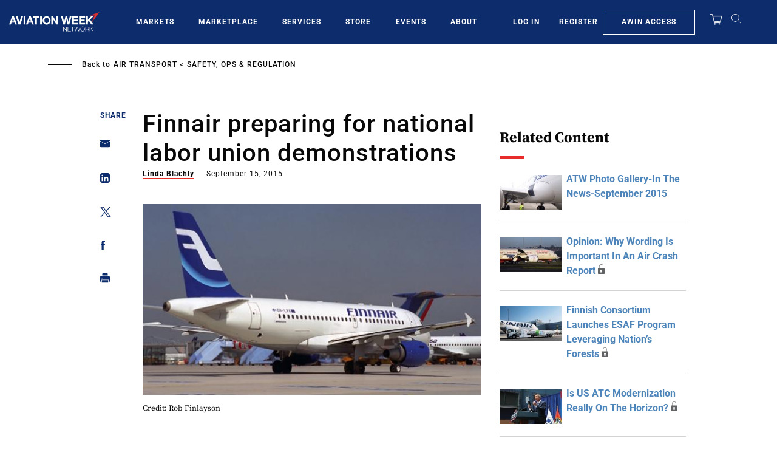

--- FILE ---
content_type: text/javascript; charset=UTF-8
request_url: https://aviationweek.com/awn/api/visitor-info?format=js
body_size: -273
content:
var awnVisitorInfo = {"ipAddress":"18.217.50.0"};